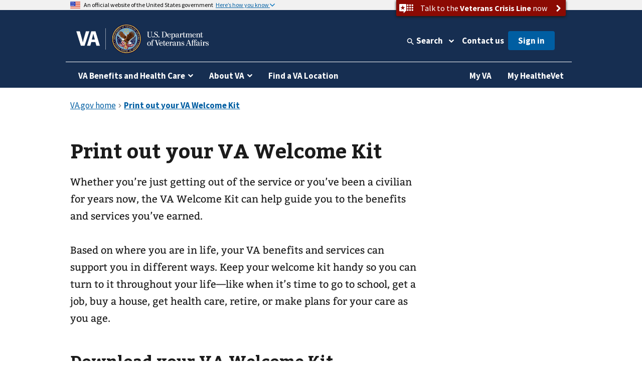

--- FILE ---
content_type: text/html
request_url: https://www.va.gov/welcome-kit/?utm_source=header&utm_medium=email&utm_campaign=VetResources
body_size: 15415
content:
<!DOCTYPE html><!--[if lt IE 7 ]> <html lang="en" class="ie6"> <![endif]--><!--[if IE 7 ]> <html lang="en" class="ie7"> <![endif]--><!--[if IE 8 ]> <html lang="en" class="ie8"> <![endif]--><!--[if IE 9 ]> <html lang="en" class="ie9"> <![endif]--><!--[if (gt IE 9)|!(IE)]><!--><html lang="en"><!--<![endif]--><!--
  layout: page.drupal.liquid
  path: welcome-kit
  entityId: 716
--><head>
  <meta charset="utf-8">
  <meta http-equiv="X-UA-Compatible" content="IE=edge">
  <meta name="HandheldFriendly" content="True">
  <meta name="MobileOptimized" content="320">
  <meta name="viewport" content="width=device-width, initial-scale=1.0">

  <!-- Preconnecting required origins: https://web.dev/uses-rel-preconnect/ -->
  <link rel="preconnect" href="https://www.googletagmanager.com">
    <link rel="preconnect" href="https://api.va.gov">

  <!-- Index only pages on production. -->

  <!-- Add metatags. -->
<!-- Canonical URL -->
  <link rel="canonical" href="https://www.va.gov/welcome-kit/">

<!-- Last updated -->
  <meta name="DC.Date" scheme="W3CDTF" content="2025-06-11">


<!-- Last updated -->

<!-- Mobile App Promo Banners config -->

<!-- End Mobile App Promo Banners config -->

<!-- og:url -->
  <meta property="og:url" content="https://www.va.gov/welcome-kit/">

<!-- og:type -->
<meta property="og:type" content="website">

<!-- article:tags -->

<!-- Custom metatags -->
                          <meta name="description" content="Whether you&#x2019;re just getting out of the service or you&#x2019;ve been a civilian for years now, the VA Welcome Kit can help guide you to the benefits and services you&#x2019;ve earned.Based on where you are in life, your VA benefits and services can support you in different ways. Keep your welcome kit handy so you can turn to it throughout your life&#x2014;like when it&#x2019;s time to go to school, get a job, buy a house, get health care, retire, or make plans for your care as you age.">
                    <link rel="image_src" href="https://www.va.gov/img/design/logo/va-og-image.png">
                        <meta property="og:description" content="Whether you&#x2019;re just getting out of the service or you&#x2019;ve been a civilian for years now, the VA Welcome Kit can help guide you to the benefits and services you&#x2019;ve earned.Based on where you are in life, your VA benefits and services can support you in different ways. Keep your welcome kit handy so you can turn to it throughout your life&#x2014;like when it&#x2019;s time to go to school, get a job, buy a house, get health care, retire, or make plans for your care as you age.">
                              <meta property="og:image" content="https://www.va.gov/img/design/logo/va-og-image.png">
                              <meta property="og:image:alt" content="U.S. Department of Veterans Affairs">
                              <meta property="og:site_name" content="Veterans Affairs">
                              <meta property="og:title" content="Print out your VA Welcome Kit | Veterans Affairs">
                              <title>Print Out Your VA Welcome Kit | Veterans Affairs</title>
                              <meta name="twitter:card" content="summary_large_image">
                              <meta name="twitter:description" content="Whether you&#x2019;re just getting out of the service or you&#x2019;ve been a civilian for years now, the VA Welcome Kit can help guide you to the benefits and services you&#x2019;ve earned.">
                              <meta name="twitter:image" content="https://www.va.gov/img/design/logo/va-og-image.png">
                              <meta name="twitter:image:alt" content="U.S. Department of Veterans Affairs">
                              <meta name="twitter:site" content="@DeptVetAffairs">
                              <meta name="twitter:title" content="Print out your VA Welcome Kit | Veterans Affairs">
        
<!-- Default metatags -->

  <!-- Add polyfills. -->
  <script nonce="2gf0KPH0mI2CMfjb6FgaMuvgbNl6qatd" nomodule data-entry-name="polyfills.js" src="https://prod-va-gov-assets.s3-us-gov-west-1.amazonaws.com/generated/polyfills.entry.js"></script>

  <!-- Add analytics helpers. -->
  <script nonce="2gf0KPH0mI2CMfjb6FgaMuvgbNl6qatd">
/**
 * An alias for window.dataLayer.push made available under the window so that it is accessible in content files.
 * @module module:record-event
 * @see https://developers.google.com/tag-manager/devguide
 * @see module:platform/monitoring/record-event
 * @param {object} data - The event data that will be sent to GA.
 */
window.dataLayer = [] || window.dataLayer;
window.recordEvent = function(data) {
  return window.dataLayer.push(data);
};
window.recordMultipleEvents = function (events){
  events.forEach(event => recordEvent(event))
}
  </script>

  <!-- Add web components. -->
    <link rel="stylesheet" data-entry-name="web-components.css" href="https://prod-va-gov-assets.s3-us-gov-west-1.amazonaws.com/generated/web-components.css">

      <script nonce="2gf0KPH0mI2CMfjb6FgaMuvgbNl6qatd" defer data-entry-name="web-components.js" src="https://prod-va-gov-assets.s3-us-gov-west-1.amazonaws.com/generated/web-components.entry.js"></script>
  
  <!-- Render GA template. -->

    


<script data-e2e="analytics-script" nonce="2gf0KPH0mI2CMfjb6FgaMuvgbNl6qatd">
        (function(w, d, s, l, i) {
  w[l] = w[l] || [];
  w[l].push({ 'gtm.start': new Date().getTime(), event: 'gtm.js' });
  var f = d.getElementsByTagName(s)[0],
    j = d.createElement(s),
    dl = l != 'dataLayer' ? '&l=' + l : '';
  j.async = true;
  j.src = 'https://www.googletagmanager.com/gtm.js?id=' + i + dl;
  f.parentNode.insertBefore(j, f);
})(window, document, 'script', 'dataLayer', 'GTM-WFJWBD');
      (function(window) {
  function withFormContent(acc, data) {
    //console.log("acc.content data",data.Content);
    acc.content = data.Content;
  }

  function withFeedbackUUID(acc, data) {
    acc.feedbackUUID = data.Feedback_UUID;
  }

  function mEvent(name, action, opts) {
    opts = opts || {};
    var custom = opts.custom;
    var label = opts.label;

    function handle(event) {
      var start = +new Date();
      var cm = window.cm || function() {};
      var mData = event.detail;
      var eData = {
        category: 'Medallia',
        action: action,
        label: label || mData.Form_Type,
        value: mData.Form_ID,
        myParams: {},
      };
      if (custom) {
        for (var i = 0; i < custom.length; i++)
          custom[i](eData.myParams, mData);
      }
      var end = +new Date();
      console.log('send', 'event', eData, end - start);
      recordEvent({
        event: eData.action,
        'survey-tool': eData.category,
        'survey-form-id': eData.value,
        'survey-status': eData.label,
        'survey-details': eData.myParams,
      });
    }
    window.addEventListener('MDigital_' + name, handle);
  }
  mEvent('ShowForm_Called', 'survey-show-form-call');
  mEvent('Form_Displayed', 'survey-start-form');
  mEvent('Form_Next_Page', 'survey-next-click');
  mEvent('Form_Back_Page', 'survey-back-click');
  mEvent('Form_Close_Submitted', 'survey-submit-close');
  mEvent('Form_Close_No_Submit', 'survey-no-submit-close');
  mEvent('Feedback_Submit', 'survey-submit', {
    custom: [withFeedbackUUID, withFormContent],
  });
  mEvent('Submit_Feedback', 'survey--submission', {
    custom: [withFeedbackUUID, withFormContent],
  });
  mEvent('Feedback_Button_Clicked', 'survey-button-click', {
    custom: [withFeedbackUUID],
  });
  mEvent('ThankYou_Displayed', 'survey--submission-successful', {
    custom: [withFeedbackUUID, withFormContent],
  });
  mEvent('Invite_Displayed', 'survey-invitation-display', {
    label: 'Invite',
  });
  mEvent('Invite_Accepted', 'survey-invitation-accept', {
    label: 'Invite',
  });
  mEvent('Invite_Declined', 'survey-invitation-decline', {
    label: 'Invite',
  });
  mEvent('Invite_Skipped', 'survey-invitation-skip', {
    label: 'Invite',
  });
})(window);
    
  recordEvent({ environment: 'vagovprod' });
  if ( self !== top ) {
    recordEvent({ event: 'iframed', embeddedIn: document.referrer });
  }
</script>


  <!-- Add Icons. -->
  <link href="https://s3-us-gov-west-1.amazonaws.com/content.www.va.gov/img/design/icons/apple-touch-icon.png" rel="apple-touch-icon-precomposed">
  <link href="https://s3-us-gov-west-1.amazonaws.com/content.www.va.gov/img/design/icons/apple-touch-icon-72x72.png" rel="apple-touch-icon-precomposed" sizes="72x72">
  <link href="https://s3-us-gov-west-1.amazonaws.com/content.www.va.gov/img/design/icons/apple-touch-icon-114x114.png" rel="apple-touch-icon-precomposed" sizes="114x114">
  <link href="https://s3-us-gov-west-1.amazonaws.com/content.www.va.gov/img/design/icons/apple-touch-icon-152x152.png" rel="apple-touch-icon-precomposed" sizes="144x144">
  <link rel="shortcut icon" href="https://s3-us-gov-west-1.amazonaws.com/content.www.va.gov/img/design/icons/favicon.ico">

  <meta name="msapplication-TileImage" content="/img/design/icons/apple-touch-icon-114x114">
  <meta name="msapplication-TileColor" content="#144073">

  <!-- Preload main fonts -->
  <link rel="preload" href="https://prod-va-gov-assets.s3-us-gov-west-1.amazonaws.com/generated/sourcesanspro-bold-webfont.woff2" as="font" type="font/woff2" crossorigin>
  <link rel="preload" href="https://prod-va-gov-assets.s3-us-gov-west-1.amazonaws.com/generated/sourcesanspro-regular-webfont.woff2" as="font" type="font/woff2" crossorigin>
  <link rel="preload" href="https://prod-va-gov-assets.s3-us-gov-west-1.amazonaws.com/generated/bitter-bold.woff2" as="font" type="font/woff2" crossorigin>

  <!-- CSS -->
  <link rel="stylesheet" data-entry-name="style.css" href="https://prod-va-gov-assets.s3-us-gov-west-1.amazonaws.com/generated/style.css">
  <link rel="stylesheet" data-entry-content="content-build.css" href="https://s3-us-gov-west-1.amazonaws.com/content.www.va.gov/assets/content-build.css">
  <link rel="stylesheet" data-entry-name="static-pages.css" href="https://prod-va-gov-assets.s3-us-gov-west-1.amazonaws.com/generated/static-pages.css">

  <!-- Old IE -->

  <!--[if lt IE 9]>
<link rel='stylesheet' href='/assets/css/ie.css'>
<![endif]-->


  <script nonce="2gf0KPH0mI2CMfjb6FgaMuvgbNl6qatd" defer data-entry-name="vendor.js" src="https://prod-va-gov-assets.s3-us-gov-west-1.amazonaws.com/generated/vendor.entry.js"></script>
  <script nonce="2gf0KPH0mI2CMfjb6FgaMuvgbNl6qatd" defer data-entry-name="static-pages.js" src="https://prod-va-gov-assets.s3-us-gov-west-1.amazonaws.com/generated/static-pages.entry.js"></script>

  <!--
  We participate in the US government’s analytics program. See the data at analytics.usa.gov.
  https://github.com/digital-analytics-program/gov-wide-code
-->
  <script async type="text/javascript" nonce="2gf0KPH0mI2CMfjb6FgaMuvgbNl6qatd" src="https://dap.digitalgov.gov/Universal-Federated-Analytics-Min.js?agency=VA" id="_fed_an_ua_tag"></script>

  <script nonce="2gf0KPH0mI2CMfjb6FgaMuvgbNl6qatd" type="text/javascript">
    function focusContent(e) {
      e.preventDefault();
      const contentElement = document.querySelector('#content h1') || document.querySelector('#content');
      contentElement.setAttribute('tabindex', '-1');
      contentElement.addEventListener('blur', function(event) {
        event.target.removeAttribute('tabindex');
      }, true);
      window.scrollTo(0, contentElement.offsetTop);
      contentElement.focus();
    }
    window.VetsGov = window.VetsGov || {};
    window.VetsGov.headerFooter = JSON.parse("{\"footerData\":[{\"column\":\"bottom_rail\",\"href\":\"https://www.va.gov/accessibility-at-va\",\"order\":1,\"target\":null,\"title\":\"508 compliance\"},{\"column\":\"bottom_rail\",\"href\":\"https://www.va.gov/resources/your-civil-rights-and-how-to-file-a-discrimination-complaint/\",\"order\":2,\"target\":null,\"title\":\"Civil Rights\"},{\"column\":\"bottom_rail\",\"href\":\"https://department.va.gov/foia/\",\"order\":3,\"target\":null,\"title\":\"Freedom of Information Act (FOIA)\"},{\"column\":\"bottom_rail\",\"href\":\"https://www.va.gov/report-harassment/\",\"order\":4,\"target\":null,\"title\":\"Harassment\"},{\"column\":\"bottom_rail\",\"href\":\"https://www.va.gov/oig/\",\"order\":5,\"target\":null,\"title\":\"Office of Inspector General\"},{\"column\":\"bottom_rail\",\"href\":\"https://www.va.gov/opa/Plain_Language.asp\",\"order\":6,\"target\":null,\"title\":\"Plain language\"},{\"column\":\"bottom_rail\",\"href\":\"https://www.va.gov/privacy-policy/\",\"order\":7,\"target\":null,\"title\":\"Privacy, policies, and legal information\"},{\"column\":\"bottom_rail\",\"href\":\"https://www.oprm.va.gov/\",\"order\":8,\"target\":null,\"title\":\"VA Privacy Service\"},{\"column\":\"bottom_rail\",\"href\":\"https://www.va.gov/ORM/NoFEAR_Select.asp\",\"order\":9,\"target\":null,\"title\":\"No FEAR Act Data\"},{\"column\":\"bottom_rail\",\"href\":\"https://www.usa.gov/\",\"order\":10,\"target\":null,\"title\":\"USA.gov\"},{\"column\":\"bottom_rail\",\"href\":\"https://www.va.gov/performance-dashboard/\",\"order\":11,\"target\":null,\"title\":\"VA performance dashboard\"},{\"column\":\"bottom_rail\",\"href\":\"https://www.va.gov/veterans-portrait-project/\",\"order\":12,\"target\":null,\"title\":\"Veterans Portrait Project\"},{\"column\":1,\"href\":\"https://www.va.gov/homeless/\",\"order\":1,\"target\":null,\"title\":\"Homeless Veterans\"},{\"column\":1,\"href\":\"https://www.va.gov/womenvet/\",\"order\":2,\"target\":null,\"title\":\"Women Veterans\"},{\"column\":1,\"href\":\"https://www.va.gov/centerforminorityveterans/\",\"order\":3,\"target\":null,\"title\":\"Minority Veterans\"},{\"column\":1,\"href\":\"https://www.ptsd.va.gov/\",\"order\":4,\"target\":null,\"title\":\"PTSD\"},{\"column\":1,\"href\":\"https://www.mentalhealth.va.gov/\",\"order\":5,\"target\":null,\"title\":\"Mental health\"},{\"column\":1,\"href\":\"https://department.va.gov/veteran-sports/\",\"order\":6,\"target\":null,\"title\":\"Adaptive sports and special events\"},{\"column\":1,\"href\":\"https://www.va.gov/osdbu/\",\"order\":7,\"target\":null,\"title\":\"Small business programs\"},{\"column\":1,\"href\":\"https://www.va.gov/outreach-and-events/events/\",\"order\":8,\"target\":null,\"title\":\"VA outreach events\"},{\"column\":1,\"href\":\"https://www.nrd.gov/\",\"order\":9,\"target\":null,\"title\":\"National Resource Directory\"},{\"column\":2,\"href\":\"https://www.va.gov/find-forms/\",\"order\":1,\"target\":null,\"title\":\"VA forms\"},{\"column\":2,\"href\":\"https://www.accesstocare.va.gov/\",\"order\":2,\"target\":null,\"title\":\"VA health care access and quality\"},{\"column\":2,\"href\":\"https://www.va.gov/get-help-from-accredited-representative\",\"order\":3,\"target\":null,\"title\":\"Get help from an accredited representative or VSO\"},{\"column\":2,\"href\":\"https://www.mobile.va.gov/appstore/\",\"order\":4,\"target\":null,\"title\":\"VA mobile apps\"},{\"column\":2,\"href\":\"https://department.va.gov/about/state-departments-of-veterans-affairs-office-locations/\",\"order\":5,\"target\":null,\"title\":\"State Veterans Affairs offices\"},{\"column\":2,\"href\":\"https://www.va.gov/opal/fo/dbwva.asp\",\"order\":6,\"target\":null,\"title\":\"Doing business with VA\"},{\"column\":2,\"href\":\"https://www.va.gov/jobs/\",\"order\":7,\"target\":null,\"title\":\"Careers at VA\"},{\"column\":2,\"href\":\"https://www.va.gov/outreach-and-events/outreach-materials\",\"order\":8,\"target\":null,\"title\":\"VA outreach materials\"},{\"column\":2,\"href\":\"https://www.va.gov/welcome-kit/\",\"order\":9,\"target\":null,\"title\":\"Your VA welcome kit\"},{\"column\":3,\"href\":\"https://news.va.gov/\",\"order\":1,\"target\":null,\"title\":\"VA news\"},{\"column\":3,\"href\":\"https://www.va.gov/opa/pressrel/\",\"order\":2,\"target\":null,\"title\":\"Press releases\"},{\"column\":3,\"href\":\"https://public.govdelivery.com/accounts/USVA/subscriber/new/\",\"order\":3,\"target\":null,\"title\":\"Email updates\"},{\"column\":3,\"href\":\"https://www.facebook.com/VeteransAffairs\",\"order\":4,\"target\":null,\"title\":\"Facebook\"},{\"column\":3,\"href\":\"https://www.instagram.com/deptvetaffairs/\",\"order\":5,\"target\":null,\"title\":\"Instagram\"},{\"column\":3,\"href\":\"https://x.com/DeptVetAffairs/\",\"order\":6,\"target\":null,\"title\":\"X\"},{\"column\":3,\"href\":\"https://www.flickr.com/photos/VeteransAffairs/\",\"order\":7,\"target\":null,\"title\":\"Flickr\"},{\"column\":3,\"href\":\"https://www.youtube.com/user/DeptVetAffairs\",\"order\":8,\"target\":null,\"title\":\"YouTube\"},{\"column\":3,\"href\":\"https://digital.va.gov/web-governance/social-media/social-media-sites/\",\"order\":9,\"target\":null,\"title\":\"All VA social media\"},{\"column\":4,\"href\":\"https://www.va.gov/resources/\",\"order\":1,\"target\":null,\"title\":\"Resources and support\"},{\"column\":4,\"href\":\"https://www.va.gov/contact-us/\",\"order\":2,\"target\":null,\"title\":\"Contact us\"},{\"column\":4,\"label\":\"Call us\",\"href\":\"tel:18006982411\",\"order\":3,\"target\":null,\"title\":\"800-698-2411\"},{\"column\":4,\"href\":\"tel:711\",\"order\":4,\"target\":null,\"title\":\"TTY: 711\"},{\"column\":4,\"label\":\"Visit a medical center or regional office\",\"href\":\"https://www.va.gov/find-locations/\",\"order\":5,\"target\":null,\"title\":\"Find a VA location\"}],\"megaMenuData\":[{\"title\":\"VA Benefits and Health Care\",\"menuSections\":[{\"title\":\"Health care\",\"links\":{\"seeAllLink\":{\"text\":\"View all in health care\",\"href\":\"https://www.va.gov/health-care\"},\"columnOne\":{\"title\":\"Get health care benefits\",\"links\":[{\"text\":\"About VA health benefits\",\"href\":\"https://www.va.gov/health-care/about-va-health-benefits\"},{\"text\":\"How to apply\",\"href\":\"https://www.va.gov/health-care/how-to-apply\"},{\"text\":\"Family and caregiver health benefits\",\"href\":\"https://www.va.gov/family-and-caregiver-benefits/health-and-disability\"},{\"text\":\"Apply now for health care\",\"href\":\"https://www.va.gov/health-care/apply/application\"}]},\"columnTwo\":{\"title\":\"Manage your health\",\"links\":[{\"text\":\"Manage health appointments\",\"href\":\"https://www.va.gov/health-care/manage-appointments\"},{\"text\":\"Refill prescriptions and manage medications\",\"href\":\"https://www.va.gov/health-care/manage-prescriptions-medications\"},{\"text\":\"Review medical records online\",\"href\":\"https://www.va.gov/health-care/review-medical-records\"},{\"text\":\"Send and receive secure messages\",\"href\":\"https://www.va.gov/health-care/send-receive-messages\"},{\"text\":\"File for travel pay reimbursement\",\"href\":\"https://www.va.gov/health-care/file-travel-pay-reimbursement\"}]},\"columnThree\":{\"img\":{\"src\":\"https://www.va.gov/img/styles/3_2_medium_thumbnail/public/hub_promos/health-care.png\",\"alt\":\"\"},\"link\":{\"text\":\"Manage your health care with My HealtheVet on VA.gov\",\"href\":\"https://www.va.gov/health-care/manage-health\"},\"description\":\"You can now manage your VA health care in the same place you manage your other VA benefits and services.\"}}},{\"title\":\"Disability\",\"links\":{\"seeAllLink\":{\"text\":\"View all in disability\",\"href\":\"https://www.va.gov/disability\"},\"columnOne\":{\"title\":\"Get disability benefits\",\"links\":[{\"text\":\"Eligibility\",\"href\":\"https://www.va.gov/disability/eligibility\"},{\"text\":\"How to file a claim\",\"href\":\"https://www.va.gov/disability/how-to-file-claim\"},{\"text\":\"Survivor and dependent compensation (DIC)\",\"href\":\"https://www.va.gov/family-and-caregiver-benefits/survivor-compensation/dependency-indemnity-compensation\"},{\"text\":\"File a claim online\",\"href\":\"https://www.va.gov/disability/file-disability-claim-form-21-526ez/\"}]},\"columnTwo\":{\"title\":\"Manage your benefits\",\"links\":[{\"text\":\"Check your claim, decision review, or appeal status\",\"href\":\"https://www.va.gov/claim-or-appeal-status\"},{\"text\":\"View your payment history\",\"href\":\"https://www.va.gov/va-payment-history\"},{\"text\":\"Upload evidence to support your claim\",\"href\":\"https://www.va.gov/disability/upload-supporting-evidence\"},{\"text\":\"File for a VA disability increase\",\"href\":\"https://www.va.gov/disability/file-disability-claim-form-21-526ez/\"},{\"text\":\"Request a decision review or appeal\",\"href\":\"https://www.va.gov/decision-reviews\"}]},\"columnThree\":{\"img\":{\"src\":\"https://www.va.gov/img/styles/3_2_medium_thumbnail/public/hub_promos/disability.png\",\"alt\":\"\"},\"link\":{\"text\":\"VA claim exam (C&P exam)\",\"href\":\"https://www.va.gov/resources/va-claim-exam\"},\"description\":\"Find out why you might need a claim exam. Learn how to schedule and prepare for your appointment.\"}}},{\"title\":\"Education and training\",\"links\":{\"seeAllLink\":{\"text\":\"View all in education\",\"href\":\"https://www.va.gov/education\"},\"columnOne\":{\"title\":\"Get education benefits\",\"links\":[{\"text\":\"About GI Bill benefits\",\"href\":\"https://www.va.gov/education/about-gi-bill-benefits\"},{\"text\":\"Eligibility\",\"href\":\"https://www.va.gov/education/eligibility\"},{\"text\":\"How to apply\",\"href\":\"https://www.va.gov/education/how-to-apply\"},{\"text\":\"Veteran Readiness and Employment (Chapter 31)\",\"href\":\"https://www.va.gov/careers-employment/vocational-rehabilitation\"},{\"text\":\"Education and career benefits for family members\",\"href\":\"https://www.va.gov/family-and-caregiver-benefits/education-and-careers\"}]},\"columnTwo\":{\"title\":\"Manage your benefits\",\"links\":[{\"text\":\"View your VA payment history\",\"href\":\"https://www.va.gov/va-payment-history\"},{\"text\":\"Check your remaining Post-9/11 GI Bill benefits\",\"href\":\"https://www.va.gov/education/check-remaining-post-9-11-gi-bill-benefits\"},{\"text\":\"Transfer your Post-9/11 GI Bill benefits\",\"href\":\"https://www.va.gov/education/transfer-post-9-11-gi-bill-benefits\"},{\"text\":\"Verify your school enrollment\",\"href\":\"https://www.va.gov/education/verify-school-enrollment\"},{\"text\":\"Change your direct deposit information\",\"href\":\"https://www.va.gov/change-direct-deposit\"}]},\"columnThree\":{\"img\":{\"src\":\"https://www.va.gov/img/styles/3_2_medium_thumbnail/public/hub_promos/education.png\",\"alt\":\"\"},\"link\":{\"text\":\"GI Bill\u00AE Comparison Tool\",\"href\":\"https://www.va.gov/education/gi-bill-comparison-tool\"},\"description\":\"Learn about education programs and compare benefits by school.\"}}},{\"title\":\"Careers and employment\",\"links\":{\"seeAllLink\":{\"text\":\"View all in careers and employment\",\"href\":\"https://www.va.gov/careers-employment\"},\"columnOne\":{\"title\":\"Get employment benefits\",\"links\":[{\"text\":\"About Veteran Readiness and Employment (VR&E)\",\"href\":\"https://www.va.gov/careers-employment/vocational-rehabilitation\"},{\"text\":\"How to apply\",\"href\":\"https://www.va.gov/careers-employment/vocational-rehabilitation/how-to-apply\"},{\"text\":\"Educational and career counseling\",\"href\":\"https://www.va.gov/careers-employment/education-and-career-counseling\"},{\"text\":\"Veteran-owned small business support\",\"href\":\"https://www.va.gov/careers-employment/veteran-owned-business-support\"},{\"text\":\"Apply for VR&E benefits\",\"href\":\"https://www.va.gov/careers-employment/vocational-rehabilitation/apply-vre-form-28-1900/\"}]},\"columnTwo\":{\"title\":\"Manage your career\",\"links\":[{\"text\":\"VA transition assistance\",\"href\":\"https://www.benefits.va.gov/tap/\"},{\"text\":\"Find a job\",\"href\":\"https://www.dol.gov/veterans/findajob/\"},{\"text\":\"Find VA careers and support\",\"href\":\"https://www.va.gov/jobs/\"},{\"text\":\"Print your civil service preference letter\",\"href\":\"https://www.va.gov/records/download-va-letters\"}]},\"columnThree\":{\"img\":{\"src\":\"https://www.va.gov/img/styles/3_2_medium_thumbnail/public/hub_promos/careers.png\",\"alt\":\"\"},\"link\":{\"text\":\"Check your VR&E eligibility and benefits\",\"href\":\"https://www.va.gov/careers-employment/your-vre-eligibility/\"},\"description\":\"Sign in and we\u2019ll tell you if you\u2019re eligible for VR&E benefits.\"}}},{\"title\":\"Pension\",\"links\":{\"seeAllLink\":{\"text\":\"View all in pension\",\"href\":\"https://www.va.gov/pension\"},\"columnOne\":{\"title\":\"Get pension benefits\",\"links\":[{\"text\":\"Veterans Pension eligibility\",\"href\":\"https://www.va.gov/pension/eligibility\"},{\"text\":\"How to apply\",\"href\":\"https://www.va.gov/pension/how-to-apply\"},{\"text\":\"Apply now for a Veterans Pension\",\"href\":\"https://www.va.gov/pension/apply-for-veteran-pension-form-21p-527ez/\"},{\"text\":\"Aid and attendance benefits and housebound allowance\",\"href\":\"https://www.va.gov/pension/aid-attendance-housebound\"},{\"text\":\"Survivors Pension\",\"href\":\"https://www.va.gov/family-and-caregiver-benefits/survivor-compensation/survivors-pension\"}]},\"columnTwo\":{\"title\":\"Manage your benefits\",\"links\":[{\"text\":\"Check your claim, decision review, or appeal status\",\"href\":\"https://www.va.gov/claim-or-appeal-status\"},{\"text\":\"View your VA payment history\",\"href\":\"https://www.va.gov/va-payment-history\"},{\"text\":\"Change your address\",\"href\":\"https://www.va.gov/change-address\"},{\"text\":\"Change your direct deposit information\",\"href\":\"https://www.va.gov/change-direct-deposit\"}]},\"columnThree\":{\"img\":{\"src\":\"https://www.va.gov/img/styles/3_2_medium_thumbnail/public/hub_promos/pension.png\",\"alt\":\"\"},\"link\":{\"text\":\"Get your pension payments electronically\",\"href\":\"https://www.godirect.gov/gpw\"},\"description\":\"Sign up for direct deposit or a pre-paid debit card.\"}}},{\"title\":\"Housing assistance\",\"links\":{\"seeAllLink\":{\"text\":\"View all in housing assistance\",\"href\":\"https://www.va.gov/housing-assistance\"},\"columnOne\":{\"title\":\"Get home loan benefits\",\"links\":[{\"text\":\"About VA home loan types\",\"href\":\"https://www.va.gov/housing-assistance/home-loans/loan-types\"},{\"text\":\"How to request a COE\",\"href\":\"https://www.va.gov/housing-assistance/home-loans/how-to-request-coe\"},{\"text\":\"Check your COE status\",\"href\":\"https://www.va.gov/housing-assistance/home-loans/check-coe-status\"},{\"text\":\"Request a COE online\",\"href\":\"https://www.va.gov/housing-assistance/home-loans/request-coe-form-26-1880\"}]},\"columnTwo\":{\"title\":\"Get Veterans housing grants\",\"links\":[{\"text\":\"About disability housing grants\",\"href\":\"https://www.va.gov/housing-assistance/disability-housing-grants\"},{\"text\":\"Check your claim, decision review, or appeal status\",\"href\":\"https://www.va.gov/claim-or-appeal-status\"},{\"text\":\"How to apply for an adapted housing grant\",\"href\":\"https://www.va.gov/housing-assistance/disability-housing-grants/how-to-apply\"}]},\"columnThree\":{\"img\":{\"src\":\"https://www.va.gov/img/styles/3_2_medium_thumbnail/public/hub_promos/housing.png\",\"alt\":\"\"},\"link\":{\"text\":\"National Call Center for Homeless Veterans\",\"href\":\"https://www.va.gov/homeless/nationalcallcenter.asp\"},\"description\":\"Find out how we can help you or a Veteran you care about connect with VA and local resources 24 hours a day, 7 days a week.\"}}},{\"title\":\"Life insurance\",\"links\":{\"seeAllLink\":{\"text\":\"View all in life insurance\",\"href\":\"https://www.va.gov/life-insurance\"},\"columnOne\":{\"title\":\"Get life insurance\",\"links\":[{\"text\":\"About life insurance options\",\"href\":\"https://www.va.gov/life-insurance/options-eligibility\"},{\"text\":\"Benefits for totally disabled or terminally ill policyholders\",\"href\":\"https://www.va.gov/life-insurance/totally-disabled-or-terminally-ill\"},{\"text\":\"Beneficiary financial counseling and online will preparation\",\"href\":\"https://www.benefits.va.gov/insurance/bfcs.asp\"}]},\"columnTwo\":{\"title\":\"Manage your life insurance\",\"links\":[{\"text\":\"Access your policy online\",\"href\":\"https://www.va.gov/life-insurance/manage-your-policy\"},{\"text\":\"Update your beneficiaries\",\"href\":\"https://www.benefits.va.gov/INSURANCE/updatebene.asp\"},{\"text\":\"File a claim for insurance benefits\",\"href\":\"https://www.benefits.va.gov/INSURANCE/file_death_claim.asp\"},{\"text\":\"Check your claim, decision review, or appeal status\",\"href\":\"https://www.va.gov/claim-or-appeal-status\"}]},\"columnThree\":{\"img\":{\"src\":\"https://www.va.gov/img/styles/3_2_medium_thumbnail/public/hub_promos/life-insurance.png\",\"alt\":\"\"},\"link\":{\"text\":\"Learn how to apply for Veterans Affairs Life Insurance (VALife)\",\"href\":\"https://www.va.gov/life-insurance/options-eligibility/valife\"},\"description\":\"VALife is a life insurance program for Veterans with service-connected disabilities.\"}}},{\"title\":\"Burials and memorials\",\"links\":{\"seeAllLink\":{\"text\":\"View all in burials and memorials\",\"href\":\"https://www.va.gov/burials-memorials\"},\"columnOne\":{\"title\":\"Get burial benefits\",\"links\":[{\"text\":\"Eligibility\",\"href\":\"https://www.va.gov/burials-memorials/eligibility\"},{\"text\":\"Pre-need burial eligibility determination\",\"href\":\"https://www.va.gov/burials-memorials/pre-need-eligibility\"},{\"text\":\"Veteran burial allowance\",\"href\":\"https://www.va.gov/burials-memorials/veterans-burial-allowance\"},{\"text\":\"Memorial items\",\"href\":\"https://www.va.gov/burials-memorials/memorial-items\"},{\"text\":\"Survivor and dependent compensation (DIC)\",\"href\":\"https://www.va.gov/family-and-caregiver-benefits/survivor-compensation/dependency-indemnity-compensation\"}]},\"columnTwo\":{\"title\":\"Plan a burial\",\"links\":[{\"text\":\"Schedule a burial for a Veteran or family member\",\"href\":\"https://www.va.gov/burials-memorials/schedule-a-burial\"},{\"text\":\"Find a cemetery\",\"href\":\"https://www.cem.va.gov/cems/listcem.asp\"},{\"text\":\"Request military records (DD214)\",\"href\":\"https://www.va.gov/records/get-military-service-records\"}]},\"columnThree\":{\"img\":{\"src\":\"https://www.va.gov/img/styles/3_2_medium_thumbnail/public/hub_promos/burials.png\",\"alt\":\"\"},\"link\":{\"text\":\"Find burial and memorial benefits information\",\"href\":\"https://www.cem.va.gov/veterans-and-families/\"},\"description\":\"Eligible Veterans have earned VA burial and memorial benefits for themselves, their spouses, and qualifying family members.  Ensure you receive the honor and remembrance you deserve.\"}}},{\"title\":\"Records\",\"links\":{\"seeAllLink\":{\"text\":\"View all in records\",\"href\":\"https://www.va.gov/records\"},\"columnOne\":{\"title\":\"Get your records\",\"links\":[{\"text\":\"Review medical records online\",\"href\":\"https://www.va.gov/health-care/review-medical-records\"},{\"text\":\"Download your VA benefits letters\",\"href\":\"https://www.va.gov/records/download-va-letters\"},{\"text\":\"How to request a VA home loan Certificate of Eligibility (COE)\",\"href\":\"https://www.va.gov/housing-assistance/home-loans/how-to-request-coe\"},{\"text\":\"Get Veteran ID cards\",\"href\":\"https://www.va.gov/records/get-veteran-id-cards\"}]},\"columnTwo\":{\"title\":\"Manage your records\",\"links\":[{\"text\":\"Request your military records (DD214)\",\"href\":\"https://www.va.gov/records/get-military-service-records\"},{\"text\":\"Change your address\",\"href\":\"https://www.va.gov/change-address\"},{\"text\":\"How to apply for a discharge upgrade\",\"href\":\"https://www.va.gov/discharge-upgrade-instructions\"},{\"text\":\"View your VA payment history\",\"href\":\"https://www.va.gov/va-payment-history\"},{\"text\":\"Search historical military records (National Archives)\",\"href\":\"https://www.archives.gov/\"}]},\"columnThree\":{\"img\":{\"src\":\"https://www.va.gov/img/styles/3_2_medium_thumbnail/public/hub_promos/records.png\",\"alt\":\"\"},\"link\":{\"text\":\"Confirm your VA benefit status\",\"href\":\"https://www.va.gov/records/download-va-letters\"},\"description\":\"Download letters like your eligibility or award letter for certain benefits.\"}}},{\"title\":\"Service members\",\"text\":\"Service members\",\"href\":\"https://www.va.gov/service-member-benefits\"},{\"title\":\"Family and caregivers\",\"text\":\"Family and caregivers\",\"href\":\"https://www.va.gov/family-member-benefits\"}]},{\"title\":\"About VA\",\"menuSections\":{\"mainColumn\":{\"title\":\"VA organizations\",\"links\":[{\"text\":\"Veterans Health Administration\",\"href\":\"https://www.va.gov/health\"},{\"text\":\"Veterans Benefits Administration\",\"href\":\"https://www.benefits.va.gov/benefits/\"},{\"text\":\"National Cemetery Administration\",\"href\":\"https://www.cem.va.gov/\"},{\"text\":\"VA Leadership\",\"href\":\"https://department.va.gov/biographies/?_bio_position=assistant-secretary%2Cchairman%2Cdeputy-secretary%2Cgeneral-counsel%2Cinspector-general%2Cprincipal-executive-director%2Csecretary%2Cunder-secretary%2Cva-chief-of-staff/%3Fredirect%3D1%2Cva-chief-of-staff\"},{\"text\":\"Public Affairs\",\"href\":\"https://department.va.gov/administrations-and-offices/public-and-intergovernmental-affairs/\"},{\"text\":\"Congressional Affairs\",\"href\":\"https://www.va.gov/oca/index.asp\"},{\"text\":\"All VA offices and organizations\",\"href\":\"https://department.va.gov/about/\"}]},\"columnOne\":{\"title\":\"Innovation at VA\",\"links\":[{\"text\":\"Health research\",\"href\":\"https://www.research.va.gov/\"},{\"text\":\"Public health\",\"href\":\"https://www.publichealth.va.gov/\"},{\"text\":\"VA open data\",\"href\":\"https://www.va.gov/data/\"},{\"text\":\"Veterans analysis and statistics\",\"href\":\"https://www.va.gov/VETDATA/index.asp\"},{\"text\":\"Appeals modernization\",\"href\":\"https://www.benefits.va.gov/benefits/appeals.asp\"},{\"text\":\"VA Innovation Center\",\"href\":\"https://www.innovation.va.gov/\"},{\"text\":\"Recovery Act\",\"href\":\"https://www.va.gov/recovery/\"}]},\"columnTwo\":{\"title\":\"Learn about VA\",\"links\":[{\"text\":\"About VA\",\"href\":\"https://department.va.gov/about/\"},{\"text\":\"History of VA\",\"href\":\"https://department.va.gov/history/\"},{\"text\":\"VA plans, budget, finances, and performance\",\"href\":\"https://department.va.gov/about/va-plans-budget-finances-and-performance/\"},{\"text\":\"National cemetery history program\",\"href\":\"https://www.cem.va.gov/cem/history/index.asp\"},{\"text\":\"Veterans legacy program\",\"href\":\"https://www.cem.va.gov/cem/legacy/index.asp\"},{\"text\":\"Volunteer or donate\",\"href\":\"https://www.volunteer.va.gov/index.asp\"}]},\"columnThree\":{\"img\":{\"src\":\"https://www.va.gov/img/styles/3_2_medium_thumbnail/public/2023-11/disability%20icon.png\",\"alt\":\"Paper icon\"},\"link\":{\"text\":\"Agency Financial Report\",\"href\":\"https://department.va.gov/administrations-and-offices/management/finance/agency-financial-report/\"},\"description\":\"View the FY 2024 report that includes VA accomplishments with taxpayer dollars and the challenges that remain.\"}}},{\"title\":\"Find a VA Location\",\"href\":\"https://www.va.gov/find-locations/\"}]}");
  </script>


  
<script defer type="text/javascript" nonce="2gf0KPH0mI2CMfjb6FgaMuvgbNl6qatd" src="https://resource.digital.voice.va.gov/wdcvoice/2/onsite/embed.js" async></script>





</head>

<body class=" merger">
  <div id="announcement-root"></div>
  <!-- Draft status -->

        <noscript><iframe src="https://www.googletagmanager.com/ns.html?id=GTM-WFJWBD" height="0" width="0" class="csp-inline-patch-footer"></iframe></noscript>

  <a class="show-on-focus" href="#content" id="5ef19b7ce25c06c11879db1af927fc7c">Skip to Content</a>


  <!-- Header Default-->
  <header class="header" role="banner" id="header-default">
    <!-- Mobile Layout -->
    <div data-widget-type="header" data-show="true" data-show-nav-login="true" data-show-mega-menu="true" id="header-v2"></div>

    <!-- Tablet/Desktop Layout -->
      <div id="legacy-header" class="vads-u-display--none">
  <div class="va-notice--banner">
    <div class="va-notice--banner-inner">
<div class="usa-banner">
  <div class="usa-accordion">
    <div class="usa-banner-header">
      <div class="usa-grid usa-banner-inner">
      <img src="https://s3-us-gov-west-1.amazonaws.com/content.www.va.gov/img/tiny-usa-flag.png" alt="U.S. flag" height="20" width="20">
      <p>An official website of the United States government</p>
      <button id="usa-banner-toggle" class="usa-accordion-button usa-banner-button" aria-expanded="false" aria-controls="gov-banner">
        <span class="usa-banner-button-text">Here&#x2019;s how you know</span>
      </button>
      </div>
    </div>
    <div class="usa-banner-content usa-grid usa-accordion-content" id="gov-banner" aria-hidden="true">
      <div class="usa-banner-guidance-gov usa-width-one-half">
        <img class="usa-banner-icon usa-media_block-img" src="https://s3-us-gov-west-1.amazonaws.com/content.www.va.gov/img/icon-dot-gov.svg" alt="Dot gov">
        <div class="usa-media_block-body">
          <p>
            <strong>The .gov means it&#x2019;s official.</strong>
            <br>
            Federal government websites often end in .gov or .mil. Before sharing sensitive information, make sure you&apos;re on a federal government site.
          </p>
        </div>
      </div>
      <div class="usa-banner-guidance-ssl usa-width-one-half">
        <img class="usa-banner-icon usa-media_block-img" src="https://s3-us-gov-west-1.amazonaws.com/content.www.va.gov/img/icon-https.svg" alt="SSL">
        <div class="usa-media_block-body">
          <p>
            <strong>The site is secure.</strong>
            <br> The <strong>https://</strong> ensures that you&apos;re connecting to the official website and that any information you provide is encrypted and sent securely.
          </p>
        </div>
      </div>
    </div>
  </div>
</div>
    </div>
    <div class="va-crisis-line-container vads-u-background-color--secondary-darkest">
      <button class="va-crisis-line va-overlay-trigger vads-u-background-color--secondary-darkest" data-show="#modal-crisisline" id="1afddda4477ff1128b2e8680d131a37a">
        <div class="va-crisis-line-inner">
          <span class="va-crisis-line-icon" aria-hidden="true"></span>
          <span class="va-crisis-line-text" id="36f375d4cc5b8173f204ac60dff21d1a">Talk to the <strong>Veterans Crisis Line</strong> now</span>
          <img alt aria-hidden="true" class="va-crisis-line-arrow" src="https://s3-us-gov-west-1.amazonaws.com/content.www.va.gov/img/arrow-right-white.svg">
        </div>
      </button>
    </div>
  </div>
  <!-- /header alert box -->

  <div class="row va-flex usa-grid usa-grid-full" id="va-header-logo-menu">
    <div class="va-header-logo-wrapper">
      <a href="/" class="va-header-logo">
        <img src="https://s3-us-gov-west-1.amazonaws.com/content.www.va.gov/img/header-logo.png" alt="VA logo and Seal, U.S. Department of Veterans Affairs" height="59" width="264">
      </a>
    </div>
      <div id="va-nav-controls"></div>
        <div class="medium-screen:vads-u-display--none usa-grid usa-grid-full">
          <div class="menu-rule usa-one-whole"></div>
          <div class="mega-menu" id="mega-menu-mobile"></div>
        </div>
      <div id="login-root" class="vet-toolbar"></div>
  </div>
    <div class="usa-grid usa-grid-full">
      <div class="menu-rule usa-one-whole"></div>
      <div class="mega-menu" id="mega-menu"></div>
    </div>
</div>
    
    <!-- Banners -->
<!-- Derive visible banners. -->

<!-- Banners -->

<!-- Maintenance banner -->
<div data-widget-type="maintenance-banner"></div>

<!-- Derive visible promo banners. -->

<!-- Promo Banners -->
  </header>

  <!-- Situation Updates banner -->
  <div data-widget-type="situation-updates-banner"></div>


  <script nonce="2gf0KPH0mI2CMfjb6FgaMuvgbNl6qatd" type="text/javascript">
(function() {
  var isIe = /(trident|msie)/i.test(navigator.userAgent);

  if (isIe && document.getElementById && window.addEventListener) {
    window.addEventListener('hashchange', function skipLinkFocus() {
      var id = location.hash.substring(1);
      var element;

      if (!/^[A-z0-9_-]+$/.test(id)) {
        return;
      }

      element = document.getElementById(id);

      if (element) {
        if (!/^(?:a|select|input|button|textarea)$/i.test(element.tagName)) {
          element.tabIndex = -1;
        }

        element.focus();
      }
    });
  }
})();
  </script>
  

<script type="text/javascript" defer nonce="2gf0KPH0mI2CMfjb6FgaMuvgbNl6qatd">
  window.onload = function() {
    const contentElement = document.querySelector('.smartbanner');
      if(contentElement){
        contentElement.style.top = '-84px'
      }
  };
</script>
<div class="vads-u-padding-x--1p5" data-template="includes/breadcrumbs">




  <va-breadcrumbs class="row" wrapping>

  <script nonce="2gf0KPH0mI2CMfjb6FgaMuvgbNl6qatd">
    const bcComponent = document.querySelector('va-breadcrumbs');

    if (bcComponent) {
      bcComponent.setAttribute('breadcrumb-list', "[{\"href\":\"/\",\"isRouterLink\":false,\"label\":\"Home\",\"lang\":\"en-US\"},{\"href\":\"/welcome-kit\",\"isRouterLink\":false,\"label\":\"Print out your VA Welcome Kit\",\"lang\":\"en-US\"}]");
    }
  </script>
</va-breadcrumbs></div>

<div itemscope itemprop="mainEntity" itemtype="https://schema.org/FAQPage">

  <div id="content" class="interior">
    <main class="va-l-detail-page" lang="en">
      <div class="usa-grid usa-grid-full">

<nav data-template="navigation/sidebar_nav" aria-label="Secondary" id="va-detailpage-sidebar" data-drupal-sidebar="true" class="va-drupal-sidebarnav usa-width-one-fourth va-sidebarnav">
<div aria-modal="true" role="dialog" aria-labelledby="sidebar_header">
        <button class="va-sidenav-btn-close va-sidebarnav-close" type="button" aria-label="Close this menu">
            <va-icon icon="close" size="3" class="vads-u-color--gray-dark"></va-icon>
        </button>
        <script nonce="2gf0KPH0mI2CMfjb6FgaMuvgbNl6qatd">
            document.addEventListener('keydown', function(event) {
                if (event.key === 'Escape') {
                    const sidebar = document.getElementById('va-detailpage-sidebar');
                    const closeButton = sidebar.querySelector('.va-sidenav-btn-close');

                if (sidebar && closeButton) {
                    closeButton.click();
                }
                }
            });
        </script>


    </div>
</nav>

      <div class="usa-width-three-fourths">


        <article class="usa-content vads-u-padding-bottom--0">
          <div data-widget-type="i18-select"></div>
          <h1>Print out your VA Welcome Kit</h1>
          <div class="va-introtext">
            <p>Whether you&#x2019;re just getting out of the service or you&#x2019;ve been a civilian for years now, the VA Welcome Kit can help guide you to the benefits and services you&#x2019;ve earned.<br><br>Based on where you are in life, your VA benefits and services can support you in different ways. Keep your welcome kit handy so you can turn to it throughout your life&#x2014;like when it&#x2019;s time to go to school, get a job, buy a house, get health care, retire, or make plans for your care as you age.</p>

          </div>
                      

          
                                                      

<div data-template="paragraphs/wysiwyg" data-entity-id="14290">
  <div itemprop="text">
      <h2 id="download-your-va-welcome-kit">Download your VA Welcome Kit</h2><p>Feel free to share this guide with friends or family members who need help with their benefits too. You can print out copies for yourself and others.</p>
  </div>
</div>
                                                                            

<div data-template="paragraphs/downloadable_file" data-entity-id="178428" class="vads-u-margin-y--1p5">

                        <va-link download="vawelcomekit-consolidated-bw.pdf" href="/files/2025-06/vawelcomekit-consolidated-bw.pdf" text="Your consolidated VA Welcome Kit in black and white (PDF)"></va-link>

</div>

                                                                            

<div data-template="paragraphs/downloadable_file" data-entity-id="178429" class="vads-u-margin-y--1p5">

                        <va-link download="vawelcomekit-consolidated-color.pdf" href="/files/2025-06/vawelcomekit-consolidated-color.pdf" text="Your consolidated VA Welcome Kit in color (PDF)"></va-link>

</div>

                                                                            

<div data-template="paragraphs/downloadable_file" data-entity-id="14291" class="vads-u-margin-y--1p5">

                        <va-link download="vawelcomekit-v2-bw-jun2025.pdf" href="/files/2025-06/vawelcomekit-v2-bw-jun2025.pdf" text="Your VA Welcome Kit in black and white (PDF)"></va-link>

</div>

                                                                            

<div data-template="paragraphs/downloadable_file" data-entity-id="14292" class="vads-u-margin-y--1p5">

                        <va-link download="vawelcomekit-v2-jun2025.pdf" href="/files/2025-06/vawelcomekit-v2-jun2025.pdf" text="Your VA Welcome Kit in color (PDF)"></va-link>

</div>

                                                                            

<div data-template="paragraphs/wysiwyg" data-entity-id="14281">
  <div itemprop="text">
      <h2 id="download-our-guides-to-va-bene">Download our guides to VA benefits and services</h2><h3 id="for-veterans">For Veterans</h3>
  </div>
</div>
                                                                            

<div data-template="paragraphs/downloadable_file" data-entity-id="14271" class="vads-u-margin-y--1p5">

                        <va-link download="apply-for-va-healthcare.pdf" href="/files/2023-01/apply-for-va-healthcare.pdf" text="Apply for VA health care (PDF)"></va-link>

</div>

                                                                            

<div data-template="paragraphs/downloadable_file" data-entity-id="14272" class="vads-u-margin-y--1p5">

                        <va-link download="vawelcomekit-qsg-mental-health.pdf" href="/files/2025-06/vawelcomekit-qsg-mental-health.pdf" text="Get started with mental health services (PDF)"></va-link>

</div>

                                                                            

<div data-template="paragraphs/downloadable_file" data-entity-id="14293" class="vads-u-margin-y--1p5">

                        <va-link download="vawelcomekit-qsg-women-veterans-health.pdf" href="/files/2025-06/vawelcomekit-qsg-women-veterans-health.pdf" text="Get started with health services for women Veterans (PDF)"></va-link>

</div>

                                                                            

<div data-template="paragraphs/downloadable_file" data-entity-id="14273" class="vads-u-margin-y--1p5">

                        <va-link download="community-care-qsg.pdf" href="/files/2023-01/community-care-qsg.pdf" text="Understanding community care (PDF)"></va-link>

</div>

                                                                            

<div data-template="paragraphs/downloadable_file" data-entity-id="14274" class="vads-u-margin-y--1p5">

                        <va-link download="vawelcomekit-qsg-accessing-urgent-care.pdf" href="/files/2025-06/vawelcomekit-qsg-accessing-urgent-care.pdf" text="Accessing urgent care (PDF)"></va-link>

</div>

                                                                            

<div data-template="paragraphs/downloadable_file" data-entity-id="14275" class="vads-u-margin-y--1p5">

                        <va-link download="vawelcomekit-qsg-apply-disability-rating.pdf" href="/files/2025-06/vawelcomekit-qsg-apply-disability-rating.pdf" text="Apply for a disability rating (PDF)"></va-link>

</div>

                                                                            

<div data-template="paragraphs/downloadable_file" data-entity-id="121349" class="vads-u-margin-y--1p5">

                        <va-link download="pension-benefits-qsg.pdf" href="/files/2023-01/pension-benefits-qsg.pdf" text="Get started with VA pension and fiduciary benefits (PDF)"></va-link>

</div>

                                                                            

<div data-template="paragraphs/downloadable_file" data-entity-id="14276" class="vads-u-margin-y--1p5">

                        <va-link download="vawelcomekit-qsg-education-benefits.pdf" href="/files/2025-06/vawelcomekit-qsg-education-benefits.pdf" text="Apply for education benefits (PDF)"></va-link>

</div>

                                                                            

<div data-template="paragraphs/downloadable_file" data-entity-id="14277" class="vads-u-margin-y--1p5">

                        <va-link download="vawelcomekit-qsg-burial-benefits.pdf" href="/files/2025-06/vawelcomekit-qsg-burial-benefits.pdf" text="Apply for burial in a VA national cemetery and for memorial products (PDF)"></va-link>

</div>

                                                                            

<div data-template="paragraphs/downloadable_file" data-entity-id="14278" class="vads-u-margin-y--1p5">

                        <va-link download="ama-qsg.pdf" href="/files/2023-01/ama-qsg.pdf" text="Understanding the modernized decision review process (PDF)"></va-link>

</div>

                                                                            

<div data-template="paragraphs/downloadable_file" data-entity-id="14294" class="vads-u-margin-y--1p5">

                        <va-link download="vawelcomekit-qsg-aging-veterans.pdf" href="/files/2025-06/vawelcomekit-qsg-aging-veterans.pdf" text="Get started with services for aging Veterans (PDF)"></va-link>

</div>

                                                                            

<div data-template="paragraphs/downloadable_file" data-entity-id="14287" class="vads-u-margin-y--1p5">

                        <va-link download="state-benefits-quick-start-guide.pdf" href="/files/2020-11/state-benefits-quick-start-guide.pdf" text="Get started with Veteran state benefits and services (PDF)"></va-link>

</div>

                                                                            

<div data-template="paragraphs/downloadable_file" data-entity-id="14304" class="vads-u-margin-y--1p5">

                        <va-link download="vawelcomekit-qsg-vet-center-services.pdf" href="/files/2025-06/vawelcomekit-qsg-vet-center-services.pdf" text="Get started with Vet Center services (PDF)"></va-link>

</div>

                                                                            

<div data-template="paragraphs/downloadable_file" data-entity-id="45229" class="vads-u-margin-y--1p5">

                        <va-link download="vawelcomekit-qsg-foodnutrition.pdf" href="/files/2025-06/vawelcomekit-qsg-foodnutrition.pdf" text="Get started with food and nutrition services (PDF)"></va-link>

</div>

                                                                            

<div data-template="paragraphs/downloadable_file" data-entity-id="58031" class="vads-u-margin-y--1p5">

                        <va-link download="vawelcomekit-qsg-whole-health.pdf" href="/files/2025-06/vawelcomekit-qsg-whole-health.pdf" text="Get started with Whole Health services (PDF)"></va-link>

</div>

                                                                            

<div data-template="paragraphs/downloadable_file" data-entity-id="83650" class="vads-u-margin-y--1p5">

                        <va-link download="vawelcomekit-qsg-veteran-owned-small-business.pdf" href="/files/2025-06/vawelcomekit-qsg-veteran-owned-small-business.pdf" text="Get started with Veteran-Owned Small Business support (PDF)"></va-link>

</div>

                                                                            

<div data-template="paragraphs/downloadable_file" data-entity-id="141362" class="vads-u-margin-y--1p5">

                        <va-link download="financial-wellness-qsg-sep2023.pdf" href="/files/2023-11/financial-wellness-qsg-sep2023.pdf" text="Get started with financial well-being (PDF)"></va-link>

</div>

                                                                            

<div data-template="paragraphs/downloadable_file" data-entity-id="146275" class="vads-u-margin-y--1p5">

                        <va-link download="vawk-qsg-life-insurance-2024-508c.pdf" href="/files/2024-02/vawk-qsg-life-insurance-2024-508c.pdf" text="Understanding your VA life insurance program (PDF)"></va-link>

</div>

                                                                            

<div data-template="paragraphs/wysiwyg" data-entity-id="14282">
  <div itemprop="text">
      <h3 id="for-family-members">For family members</h3>
  </div>
</div>
                                                                            

<div data-template="paragraphs/downloadable_file" data-entity-id="14279" class="vads-u-margin-y--1p5">

                        <va-link download="vawelcomekit-qsg-caregiver-support-program.pdf" href="/files/2025-06/vawelcomekit-qsg-caregiver-support-program.pdf" text="Get started with caregiver benefits (PDF)"></va-link>

</div>

                                                                            

<div data-template="paragraphs/downloadable_file" data-entity-id="14280" class="vads-u-margin-y--1p5">

                        <va-link download="survivor-benefits-qsg_0.pdf" href="/files/2025-04/survivor-benefits-qsg_0.pdf" text="Apply for survivor benefits (PDF)"></va-link>

</div>

                                                                            
    <section data-template="paragraphs/list_of_link_teasers" data-entity-id="4418" class="field_content_block">
    <h2 id="explore-vagov-to-learn-about-y" class="va-nav-linkslist-heading" tabindex="-1">
      Explore VA.gov to learn about your benefits
    </h2>
  <ul class="va-nav-linkslist-list">
          
                        

<li data-template="paragraphs/linkTeaser" data-entity-id="4419" data-links-list-header="Disability" data-links-list-section-header="Explore VA.gov to learn about your benefits">

            <h3 class="va-nav-linkslist-title vads-u-font-size--h4" id>
            <va-link href="/disability" text="Disability">
        </va-link></h3>
      <p class="va-nav-linkslist-description">File a claim for disability compensation for conditions related to your military service, and manage your benefits over time.</p>
</li>
          
                        

<li data-template="paragraphs/linkTeaser" data-entity-id="4420" data-links-list-header="Health care" data-links-list-section-header="Explore VA.gov to learn about your benefits">

            <h3 class="va-nav-linkslist-title vads-u-font-size--h4" id="-1">
            <va-link href="/health-care" text="Health care">
        </va-link></h3>
      <p class="va-nav-linkslist-description">Apply for VA health care, find out how to access services, and manage your health and benefits online.</p>
</li>
          
                        

<li data-template="paragraphs/linkTeaser" data-entity-id="4421" data-links-list-header="Education and training" data-links-list-section-header="Explore VA.gov to learn about your benefits">

            <h3 class="va-nav-linkslist-title vads-u-font-size--h4" id="-2">
            <va-link href="/education" text="Education and training">
        </va-link></h3>
      <p class="va-nav-linkslist-description">Apply for and manage your GI Bill and other education benefits to help pay for college and training programs.</p>
</li>
          
                        

<li data-template="paragraphs/linkTeaser" data-entity-id="4422" data-links-list-header="Housing assistance" data-links-list-section-header="Explore VA.gov to learn about your benefits">

            <h3 class="va-nav-linkslist-title vads-u-font-size--h4" id="-3">
            <va-link href="/housing-assistance" text="Housing assistance">
        </va-link></h3>
      <p class="va-nav-linkslist-description">Find out if you&#x2019;re eligible for VA home loan programs to help you buy, build, repair, or keep a home. If you have a service-connected disability, check if you qualify for a housing grant to help you live more independently.</p>
</li>
          
                        

<li data-template="paragraphs/linkTeaser" data-entity-id="4423" data-links-list-header="Careers and employment" data-links-list-section-header="Explore VA.gov to learn about your benefits">

            <h3 class="va-nav-linkslist-title vads-u-font-size--h4" id="-4">
            <va-link href="/careers-employment" text="Careers and employment">
        </va-link></h3>
      <p class="va-nav-linkslist-description">Apply for vocational rehabilitation services, get support for your Veteran-owned small business, and access other career resources.</p>
</li>
          
                        

<li data-template="paragraphs/linkTeaser" data-entity-id="4424" data-links-list-header="Life insurance" data-links-list-section-header="Explore VA.gov to learn about your benefits">

            <h3 class="va-nav-linkslist-title vads-u-font-size--h4" id="-5">
            <va-link href="/life-insurance" text="Life insurance">
        </va-link></h3>
      <p class="va-nav-linkslist-description">Explore VA life insurance options for Veterans, service members, and families. Manage your policy online, file claims for benefits, and access helpful resources.</p>
</li>
          
                        

<li data-template="paragraphs/linkTeaser" data-entity-id="4425" data-links-list-header="Pension" data-links-list-section-header="Explore VA.gov to learn about your benefits">

            <h3 class="va-nav-linkslist-title vads-u-font-size--h4" id="-6">
            <va-link href="/pension" text="Pension">
        </va-link></h3>
      <p class="va-nav-linkslist-description">Apply for monthly payments for wartime Veterans and survivors with limited or no income who meet certain age and disability requirements.</p>
</li>
          
                        

<li data-template="paragraphs/linkTeaser" data-entity-id="4426" data-links-list-header="Burials and memorials" data-links-list-section-header="Explore VA.gov to learn about your benefits">

            <h3 class="va-nav-linkslist-title vads-u-font-size--h4" id="-7">
            <va-link href="/burials-memorials" text="Burials and memorials">
        </va-link></h3>
      <p class="va-nav-linkslist-description">Get help planning a burial in a VA national cemetery, order a headstone or other memorial item to honor a Veteran&#x2019;s service, and apply for survivor and dependent benefits.</p>
</li>
          
                        

<li data-template="paragraphs/linkTeaser" data-entity-id="4427" data-links-list-header="Records" data-links-list-section-header="Explore VA.gov to learn about your benefits">

            <h3 class="va-nav-linkslist-title vads-u-font-size--h4" id="-8">
            <va-link href="/records" text="Records">
        </va-link></h3>
      <p class="va-nav-linkslist-description">Apply for a printed Veteran ID card, get your VA benefit letters and medical records, and learn how to apply for a discharge upgrade.</p>
</li>
          
                        

<li data-template="paragraphs/linkTeaser" data-entity-id="4461" data-links-list-header="Benefits for spouses, dependents, survivors, and family caregivers" data-links-list-section-header="Explore VA.gov to learn about your benefits">

            <h3 class="va-nav-linkslist-title vads-u-font-size--h4" id="-9">
            <va-link href="/family-member-benefits" text="Benefits for spouses, dependents, survivors, and family caregivers">
        </va-link></h3>
      <p class="va-nav-linkslist-description">Learn about benefits for spouses and dependents of a Veteran or service member, including added support if you&#x2019;re caring for a Veteran with a service-connected disability.</p>
</li>
      </ul>
</section>
                                                      <va-back-to-top></va-back-to-top>
        <!-- Last updated & feedback button-->




<div class="last-updated usa-content vads-u-padding-x--1 desktop-lg:vads-u-padding-x--0">
  <div class="mobile-lg:vads-u-display--flex above-footer-elements-container">
    <div class="vads-u-flex--auto">
      <span class="vads-u-text-align--justify">
  <p>Last updated: <time datetime="2025-06-11">June 11, 2025</time></p>            
      </span> 
    </div>
    <div class="vads-u-flex--1 vads-u-text-align--right">
      <span class="vads-u-text-align--right">
          <va-button type="button" id="mdFormButton" text="Feedback" class="vads-u-padding--0 vads-u-margin-right--0 vads-u-background-color--white" secondary>
              </va-button></span> 
    </div>
  </div>
</div>
                  </article>
      </div>
    </div></main>
  </div>
</div>

  <!-- src url from https://docs.datadoghq.com/real_user_monitoring/browser/setup/#cdn-sync -->
<!--
  *********
  Disabling until we figure out how to ensure that only desired pages are
  monitored
  *********
<script
  nonce="2gf0KPH0mI2CMfjb6FgaMuvgbNl6qatd"
  type="text/javascript"
  defer
  src="https://www.datadoghq-browser-agent.com/datadog-rum-v5.js"
></script>
<script nonce="2gf0KPH0mI2CMfjb6FgaMuvgbNl6qatd" type="text/javascript">
window.addEventListener('load', () => {
  // All of the page urls we want to monitor include www.va.gov (production only)
  if (window.DD_RUM && window.location?.hostname === 'www.va.gov') {
    /**
     * Unauthenticated Static pages may be crawled by bots, so we won't initialize
     * RUM sessions. The following code is from DataDog:
     * https://docs.datadoghq.com/real_user_monitoring/guide/identify-bots-in-the-ui
     */
    // regex patterns to identify known bot instances (5/2024):
    const botPattern = '(googlebot\/|bot|Googlebot-Mobile|Googlebot-Image|Google favicon|Mediapartners-Google|bingbot|slurp|java|wget|curl|Commons-HttpClient|Python-urllib|libwww|httpunit|nutch|phpcrawl|msnbot|jyxobot|FAST-WebCrawler|FAST Enterprise Crawler|biglotron|teoma|convera|seekbot|gigablast|exabot|ngbot|ia_archiver|GingerCrawler|webmon |httrack|webcrawler|grub.org|UsineNouvelleCrawler|antibot|netresearchserver|speedy|fluffy|bibnum.bnf|findlink|msrbot|panscient|yacybot|AISearchBot|IOI|ips-agent|tagoobot|MJ12bot|dotbot|woriobot|yanga|buzzbot|mlbot|yandexbot|purebot|Linguee Bot|Voyager|CyberPatrol|voilabot|baiduspider|citeseerxbot|spbot|twengabot|postrank|turnitinbot|scribdbot|page2rss|sitebot|linkdex|Adidxbot|blekkobot|ezooms|dotbot|Mail.RU_Bot|discobot|heritrix|findthatfile|europarchive.org|NerdByNature.Bot|sistrix crawler|ahrefsbot|Aboundex|domaincrawler|wbsearchbot|summify|ccbot|edisterbot|seznambot|ec2linkfinder|gslfbot|aihitbot|intelium_bot|facebookexternalhit|yeti|RetrevoPageAnalyzer|lb-spider|sogou|lssbot|careerbot|wotbox|wocbot|ichiro|DuckDuckBot|lssrocketcrawler|drupact|webcompanycrawler|acoonbot|openindexspider|gnam gnam spider|web-archive-net.com.bot|backlinkcrawler|coccoc|integromedb|content crawler spider|toplistbot|seokicks-robot|it2media-domain-crawler|ip-web-crawler.com|siteexplorer.info|elisabot|proximic|changedetection|blexbot|arabot|WeSEE:Search|niki-bot|CrystalSemanticsBot|rogerbot|360Spider|psbot|InterfaxScanBot|Lipperhey SEO Service|CC Metadata Scaper|g00g1e.net|GrapeshotCrawler|urlappendbot|brainobot|fr-crawler|binlar|SimpleCrawler|Livelapbot|Twitterbot|cXensebot|smtbot|bnf.fr_bot|A6-Indexer|ADmantX|Facebot|Twitterbot|OrangeBot|memorybot|AdvBot|MegaIndex|SemanticScholarBot|ltx71|nerdybot|xovibot|BUbiNG|Qwantify|archive.org_bot|Applebot|TweetmemeBot|crawler4j|findxbot|SemrushBot|yoozBot|lipperhey|y!j-asr|Domain Re-Animator Bot|AddThis)';
    const regex = new RegExp(botPattern, 'i');

    // Don't initialize RUM if a bot is crawling the page
    const isBot = regex.test(navigator.userAgent);

    /**
     * Initialize DataDog Real User Monitoring (RUM) sessions
     * https://docs.datadoghq.com/real_user_monitoring/browser/#cdn-sync
     */
    if (
      !isBot &&
      // is DataDog is already initialized?
      !window.DD_RUM?.getInitConfiguration()
    ) {
      window.DD_RUM.init({
        site: 'ddog-gov.com',
        env: 'production',
        version: '1.0.0',
        service: 'benefits-decision-review-static-pages',
        clientToken: 'pub17c22ff5e9e7e51f7ac28b828741e21a',
        applicationId: '133801ec-0b13-4a6f-9689-bd937a1ddf27',

        sessionSampleRate: 1, //         sessionReplaySampleRate: 1,

        trackInteractions: true,
        trackUserInteractions: true,
        trackResources: true,
        trackLongTasks: true,

        // https://docs.datadoghq.com/real_user_monitoring/session_replay/browser/privacy_options/
        defaultPrivacyLevel: 'mask-user-input',
      });
      window.DD_RUM.startSessionReplayRecording();
    }
  }
});
</script>
-->
<footer class="footer">
  <div id="footerNav" data-minimal-footer="false"></div>
</footer>
<div id="logout-modal-root"></div>
<div id="login-modal-root"></div>
<!--
VA's mission: To fulfill President Lincoln's promise to care for those who have served in our nation's military and for their families, caregivers, and survivors.
-->
<script nonce="2gf0KPH0mI2CMfjb6FgaMuvgbNl6qatd" type="text/javascript">
(function() {
  var module = {};
function mountWidgets(widgets, slowLoadingThreshold) {
  [].slice.call(widgets).forEach(function(widget) {
    var timeout = widget.getAttribute('data-widget-timeout');
    if (timeout) {
      timeout = parseInt(timeout, 10);
    }
    timeout = (timeout || 0) * 1000;

    if (timeout > slowLoadingThreshold) {
      setTimeout(function() {
        var replacedWithWidget = !widget.querySelector(
          '.static-widget-content'
        );
        var slowMessage = widget.querySelector(
          '.loading-indicator-message--slow'
        );
        var regularMessage = widget.querySelector(
          '.loading-indicator-message--normal'
        );

        if (!replacedWithWidget && regularMessage) {
          regularMessage.setAttribute('aria-hidden', 'true');
          regularMessage.classList.add('vads-u-display--none');
        }

        if (!replacedWithWidget && slowMessage) {
          slowMessage.setAttribute('aria-hidden', 'false');
          slowMessage.classList.remove('vads-u-display--none');
        }
      }, slowLoadingThreshold);
    }

    if (timeout > 0) {
      setTimeout(function() {
        var replacedWithWidget = !widget.querySelector(
          '.static-widget-content'
        );
        var errorMessage = widget.querySelector('.sip-application-error');
        var loadingMessage = widget.querySelector(
          '.loading-indicator-container'
        );

        if (!replacedWithWidget && loadingMessage) {
          loadingMessage.parentNode.removeChild(loadingMessage);
        }

        if (!replacedWithWidget && errorMessage) {
          errorMessage.setAttribute('aria-hidden', 'false');
          errorMessage.classList.remove('vads-u-display--none');
        }
      }, timeout);
    }
  });
}

if (module) {
  module.exports = mountWidgets;
}
  mountWidgets(document.querySelectorAll('[data-widget-type]'), 6000);
})();
</script>





     <script nonce="2gf0KPH0mI2CMfjb6FgaMuvgbNl6qatd">
      (function() {
        document.getElementById('5ef19b7ce25c06c11879db1af927fc7c').addEventListener('click', function(event) { focusContent(event) });
document.getElementById('1afddda4477ff1128b2e8680d131a37a').addEventListener('click', function(event) { recordEvent({ event: 'nav-crisis-header' }) });
document.getElementById('36f375d4cc5b8173f204ac60dff21d1a').addEventListener('click', function(event) { recordEvent({ event: 'nav-jumplink-click' }); });
document.getElementById('mdFormButton').addEventListener('click', function(event) { KAMPYLE_ONSITE_SDK.showForm('17') });
      })();
     </script></body></html>

--- FILE ---
content_type: text/javascript
request_url: https://www.va.gov/generated/node_modules_department-of-veterans-affairs_web-components_dist_esm-es5_va-icon_entry_js.entry.js
body_size: 1535
content:
/*! For license information please see node_modules_department-of-veterans-affairs_web-components_dist_esm-es5_va-icon_entry_js.entry.js.LICENSE.txt */
"use strict";(self.webpackChunkvets_website=self.webpackChunkvets_website||[]).push([["node_modules_department-of-veterans-affairs_web-components_dist_esm-es5_va-icon_entry_js","node_modules_department-of-veterans-affairs_web-components_dist_esm-es5_index-6d7ecf98_js"],{"./node_modules/@department-of-veterans-affairs/web-components/dist/esm-es5/index-6d7ecf98.js":function(e,t,i){i.r(t),i.d(t,{c:function(){return o}});var n,s={exports:{}};n=s,function(){var e={}.hasOwnProperty;function t(){for(var i=[],n=0;n<arguments.length;n++){var s=arguments[n];if(s){var o=typeof s;if("string"===o||"number"===o)i.push(s);else if(Array.isArray(s)){if(s.length){var r=t.apply(null,s);r&&i.push(r)}}else if("object"===o)if(s.toString===Object.prototype.toString)for(var a in s)e.call(s,a)&&s[a]&&i.push(a);else i.push(s.toString())}}return i.join(" ")}n.exports?(t.default=t,n.exports=t):window.classNames=t}();var o=s.exports},"./node_modules/@department-of-veterans-affairs/web-components/dist/esm-es5/va-icon.entry.js":function(e,t,i){i.r(t),i.d(t,{va_icon:function(){return r}});var n=i("./node_modules/@department-of-veterans-affairs/web-components/dist/esm-es5/index-33e762f0.js"),s=i("./node_modules/@department-of-veterans-affairs/web-components/dist/esm-es5/index-6d7ecf98.js"),o=i("./node_modules/@department-of-veterans-affairs/web-components/dist/esm-es5/va-icon-global-6688c016.js"),r=function(){function e(e){(0,n.r)(this,e),this.fallbackSpriteLocation="/img/sprite.svg",this.icon=void 0,this.spriteLocation=void 0,this.size=void 0,this.srtext=void 0}return e.prototype.getSize=function(){return this.size&&![3,4,5,6,7,8,9].includes(this.size)?null:this.size},e.prototype.validateSpriteLocation=function(e){var t=this.fallbackSpriteLocation;try{var i=new URL(e,window.location.origin);return i.origin===window.location.origin&&i.pathname.endsWith(".svg")&&!e.includes("..")&&(t=i.pathname),t}catch(e){return t}},e.prototype.componentWillLoad=function(){globalThis.getVaIconSpriteLocation||(0,o.i)()},e.prototype.render=function(){var e,t=this,i=t.icon,o=t.srtext,r=t.spriteLocation,a=this.getSize(),c=(0,s.c)(((e={"usa-icon":!0})["usa-icon--size-".concat(a)]=!!a,e)),d=this.validateSpriteLocation(r||globalThis.getVaIconSpriteLocation())+"#".concat(i);return(0,n.h)(n.H,{key:"1ae593460fa50e5060b22de782f1b2cdee9932ea"},(0,n.h)("svg",{key:"2633294bebdd6d325fc5a04c32b5fddc68517921",class:c,"aria-labelledby":o?"icon-title":null,"aria-hidden":o?null:"true",focusable:"false",role:"img"},o&&(0,n.h)("title",{key:"6e6c5c29293e72bc0ee6ee52411f9c3fddd640a0",id:"icon-title"},o),(0,n.h)("use",{key:"3d5dc54cb0897c881d86ba6768ace27367b643ee",href:d})))},Object.defineProperty(e,"assetsDirs",{get:function(){return["../img"]},enumerable:!1,configurable:!0}),e}();r.style=".usa-icon{display:inline-block;fill:currentColor;height:1em;position:relative;width:1em}.usa-icon--size-3{height:1.5rem;width:1.5rem}.usa-icon--size-4{height:2rem;width:2rem}.usa-icon--size-5{height:2.5rem;width:2.5rem}.usa-icon--size-6{height:3rem;width:3rem}.usa-icon--size-7{height:3.5rem;width:3.5rem}.usa-icon--size-8{height:4rem;width:4rem}.usa-icon--size-9{height:4.5rem;width:4.5rem}:host{display:inline-block;line-height:0;vertical-align:bottom}"}}]);
//# sourceMappingURL=https://prod-va-gov-assets.s3-us-gov-west-1.amazonaws.com/generated/node_modules_department-of-veterans-affairs_web-components_dist_esm-es5_va-icon_entry_js.entry.js.map

--- FILE ---
content_type: text/javascript
request_url: https://www.va.gov/generated/node_modules_department-of-veterans-affairs_web-components_dist_esm-es5_va-maintenance-banner-df3616.entry.js
body_size: 3355
content:
/*! For license information please see node_modules_department-of-veterans-affairs_web-components_dist_esm-es5_va-maintenance-banner-df3616.entry.js.LICENSE.txt */
"use strict";(self.webpackChunkvets_website=self.webpackChunkvets_website||[]).push([["node_modules_department-of-veterans-affairs_web-components_dist_esm-es5_va-maintenance-banner-df3616","node_modules_department-of-veterans-affairs_web-components_dist_esm-es5_date-utils-11a083e0_js","node_modules_department-of-veterans-affairs_web-components_dist_esm-es5_index-6d7ecf98_js"],{"./node_modules/@department-of-veterans-affairs/web-components/dist/esm-es5/date-utils-11a083e0.js":function(e,n,t){t.r(n),t.d(n,{a:function(){return b},b:function(){return v},d:function(){return m},f:function(){return f},g:function(){return u},i:function(){return p},m:function(){return r},v:function(){return d},z:function(){return h}});t("./node_modules/@department-of-veterans-affairs/web-components/dist/esm-es5/i18next-4cbf0671.js"),t("./node_modules/@department-of-veterans-affairs/web-components/dist/esm-es5/index-33e762f0.js");var a=(new Date).getFullYear()+100,r=[{label:"January",value:1},{label:"February",value:2},{label:"March",value:3},{label:"April",value:4},{label:"May",value:5},{label:"June",value:6},{label:"July",value:7},{label:"August",value:8},{label:"September",value:9},{label:"October",value:10},{label:"November",value:11},{label:"December",value:12}],i=["1","2","3","4","5","6","7","8","9","10","11","12","13","14","15","16","17","18","19","20","21","22","23","24","25","26","27","28","29","30"],o=["1","2","3","4","5","6","7","8","9","10","11","12","13","14","15","16","17","18","19","20","21","22","23","24","25","26","27","28","29","30","31"],s={1:o,2:["1","2","3","4","5","6","7","8","9","10","11","12","13","14","15","16","17","18","19","20","21","22","23","24","25","26","27","28","29"],3:o,4:i,5:o,6:i,7:o,8:o,9:i,10:o,11:i,12:o},l=["year-range","day-range","month-range","date-error","month-select"];function c(e){return e?"month-select":"month-range"}function d(e){var n=e.component,t=e.year,r=e.month,i=e.day,o=e.monthYearOnly,s=e.yearTouched,d=e.monthTouched,u=e.dayTouched,f=e.monthSelect,v=e.monthOptional;if(t||r||i){var b=m(t,r);n.invalidYear=!1,n.invalidMonth=!1,n.invalidDay=!1;var p=!(o&&v);if(p&&isNaN(r)&&d)return n.invalidMonth=!0,void(n.error=c(f));if(!o&&isNaN(i)&&u)return n.invalidDay=!0,void(n.error="day-range");if(isNaN(t)&&s)return n.invalidYear=!0,void(n.error="year-range");if(n.required&&(!t||p&&!r||!o&&!i)){if(p&&d&&!r)return n.invalidMonth=!0,void(n.error="date-error");if(u&&!i&&!o)return n.invalidDay=!0,void(n.error="date-error");if(s&&!t)return n.invalidYear=!0,void(n.error="date-error")}if(p&&!r&&d)return n.invalidMonth=!0,void(n.error=c(f));if(!i&&!o&&u)return n.invalidDay=!0,void(n.error="day-range");if(!t&&s)return n.invalidYear=!0,void(n.error="year-range");if(p&&r&&(r<1||r>12)&&d)return n.invalidMonth=!0,void(n.error=c(f));if(i&&!o&&(i<1||i>b)&&u)return n.invalidDay=!0,void(n.error="day-range");if(t&&(t<1900||t>a)&&s)return n.invalidYear=!0,void(n.error="year-range");if(!r||!d||u||s)return r&&d&&i&&u&&!s?(n.invalidYear=!0,void(n.error="date-error")):void(n.invalidYear||n.invalidMonth||n.invalidDay||n.error&&!l.includes(n.error)||(n.error=null));o?(n.invalidYear=!0,n.error="date-error"):(n.invalidDay=!0,n.error="date-error")}}function u(e,n,t){var r=m(n,t);switch(e){case"month-range":case"month-select":return{start:1,end:12};case"day-range":return{start:1,end:r};case"year-range":return{start:1900,end:a};default:return null}}var m=function(e,n){var t;return e&&n?new Date(e,n,0).getDate():(null===(t=s[n])||void 0===t?void 0:t.length)||31},f=function(e,n,t){if(void 0===n&&(n={dateStyle:"full",timeStyle:"short"}),void 0===t&&(t="America/New_York"),e&&e instanceof Date)return e.toLocaleString("en-US",Object.assign(Object.assign({},n),{timeZone:t}))},v=function(e,n){if(e&&e instanceof Date&&n&&n instanceof Date)return e.getTime()>n.getTime()},b=function(e,n){if(e&&e instanceof Date&&n&&n instanceof Date)return e.getTime()<n.getTime()},p=function(e,n){if(e&&e instanceof Date&&n&&n instanceof Date)return e.getFullYear()===n.getFullYear()&&e.getMonth()===n.getMonth()&&e.getDay()===n.getDay()},h=function(e){return"00".concat((e||"").toString()).slice(-2)}},"./node_modules/@department-of-veterans-affairs/web-components/dist/esm-es5/index-6d7ecf98.js":function(e,n,t){t.r(n),t.d(n,{c:function(){return i}});var a,r={exports:{}};a=r,function(){var e={}.hasOwnProperty;function n(){for(var t=[],a=0;a<arguments.length;a++){var r=arguments[a];if(r){var i=typeof r;if("string"===i||"number"===i)t.push(r);else if(Array.isArray(r)){if(r.length){var o=n.apply(null,r);o&&t.push(o)}}else if("object"===i)if(r.toString===Object.prototype.toString)for(var s in r)e.call(r,s)&&r[s]&&t.push(s);else t.push(r.toString())}}return t.join(" ")}a.exports?(n.default=n,a.exports=n):window.classNames=n}();var i=r.exports},"./node_modules/@department-of-veterans-affairs/web-components/dist/esm-es5/va-maintenance-banner.entry.js":function(e,n,t){t.r(n),t.d(n,{va_maintenance_banner:function(){return o}});var a=t("./node_modules/@department-of-veterans-affairs/web-components/dist/esm-es5/index-33e762f0.js"),r=t("./node_modules/@department-of-veterans-affairs/web-components/dist/esm-es5/index-6d7ecf98.js"),i=t("./node_modules/@department-of-veterans-affairs/web-components/dist/esm-es5/date-utils-11a083e0.js"),o=(t("./node_modules/@department-of-veterans-affairs/web-components/dist/esm-es5/i18next-4cbf0671.js"),function(){function e(e){var n=this;(0,a.r)(this,e),this.closeEvent=(0,a.c)(this,"closeEvent",7),this.componentLibraryAnalytics=(0,a.c)(this,"component-library-analytics",7),this.derivePostContent=function(e,n){var t=n.getTime()-e.getTime(),r=Math.floor(t/36e5),o=60*(t/36e5-r),s="".concat(r>0?r+" hours ":""," ").concat(o>0?o+" minutes":"");return(0,i.i)(e,n),(0,a.h)("div",null,(0,a.h)("p",null,(0,a.h)("strong",null,"Date:")," ",(0,i.f)(e,{dateStyle:"full"})),(0,a.h)("p",null,(0,a.h)("strong",null,"Time:")," ",(0,i.f)(e,{hour:"numeric",minute:"numeric",timeZoneName:"short"})),(0,a.h)("p",null,(0,a.h)("strong",null,"Duration:")," ",s))},this.onCloseAlert=function(){if(n.closeEvent.emit(),window.localStorage.setItem("MAINTENANCE_BANNER",n.bannerId),n.maintenanceBannerEl.remove(),!n.disableAnalytics){var e={componentName:"va-maintenance-banner",action:"close",details:{header:(0,i.a)(new Date,new Date(n.maintenanceStartDateTime))?n.upcomingWarnTitle:n.maintenanceTitle,upcomingWarnStartDateTime:n.upcomingWarnStartDateTime,maintenanceStartDateTime:n.maintenanceStartDateTime,maintenanceEndDateTime:n.maintenanceEndDateTime,displayedContent:n.maintenanceBannerContent.innerText}};n.componentLibraryAnalytics.emit(e)}},this.disableAnalytics=!1,this.bannerId=void 0,this.maintenanceStartDateTime=void 0,this.maintenanceEndDateTime=void 0,this.maintenanceTitle=void 0,this.upcomingWarnStartDateTime=void 0,this.upcomingWarnTitle=void 0,this.isError=void 0}return e.prototype.render=function(){var e=this,n=this,t=n.upcomingWarnStartDateTime,o=n.maintenanceEndDateTime,s=n.isError,l=new Date;if((0,i.a)(l,new Date(t)))return null;if((0,i.b)(l,new Date(o)))return null;if(window.localStorage.getItem("MAINTENANCE_BANNER")!==this.bannerId){var c=this,d=c.upcomingWarnTitle,u=c.maintenanceStartDateTime,m=c.maintenanceTitle,f=(0,i.a)(l,new Date(u))&&!s,v=(0,r.c)({"maintenance-banner":!0,"maintenance-banner--warning":f,"maintenance-banner--error":!f}),b=s?"error":"warning";return(0,a.h)(a.H,null,(0,a.h)("div",{class:v,ref:function(n){return e.maintenanceBannerEl=n}},(0,a.h)("va-icon",{class:"maintenance-banner__icon",icon:b,size:4}),(0,a.h)("div",{class:"maintenance-banner__body"},(0,a.h)("h4",{class:"maintenance-banner__title"},f?d:m),(0,a.h)("div",{class:"maintenance-banner__content",ref:function(n){return e.maintenanceBannerContent=n}},f?(0,a.h)("slot",{name:"warn-content"}):(0,a.h)("slot",{name:"maintenance-content"})),(0,a.h)("div",{class:"maintenance-banner__derived-content"},this.derivePostContent(new Date(u),new Date(o)))),(0,a.h)("button",{"aria-label":"Close notification",class:"maintenance-banner__close",onClick:this.onCloseAlert,type:"button"},(0,a.h)("va-icon",{icon:"close",size:4}))))}return null},e}());o.style='p,a,ol,ul,li,dl,dt,dd,form,label,button{font-family:Source Sans Pro Web, "Source Sans Pro", "Helvetica Neue", Helvetica, Arial, sans;font-size:1.06rem;line-height:1.5}button:not([disabled]):focus,select:not([disabled]):focus,a:not([disabled]):focus,h1:focus,input:not([disabled]):focus,textarea:not([disabled]):focus,#form-question [role=\'option\']:focus,*[tabindex]:focus,a.va-sidenav-submenu__link:focus{outline:2px solid var(--vads-color-action-focus-on-light);outline-offset:2px;z-index:2}button{-webkit-appearance:none;-moz-appearance:none;appearance:none;border:0;border-radius:5px;color:var(--vads-button-color-text-primary-alt-on-light);cursor:pointer;display:inline-block;font-family:var(--font-source-sans);font-size:1rem;font-weight:700;line-height:1;padding:0.625rem 1.25rem;text-align:center;text-decoration:none}.maintenance-banner{border-top:8px solid;background-color:var(--vads-color-base-lightest);position:relative;display:-ms-flexbox;display:flex;-ms-flex-direction:row;flex-direction:row}.maintenance-banner__content{font-size:1.06rem}.maintenance-banner p{-webkit-margin-before:1em;margin-block-start:1em;-webkit-margin-after:1em;margin-block-end:1em}.maintenance-banner--warning{border-color:var(--vads-color-warning)}.maintenance-banner--error{border-color:var(--vads-color-secondary-dark)}.maintenance-banner__icon{position:absolute;top:18px;left:18px}.maintenance-banner--error .maintenance-banner__icon{color:var(--vads-color-secondary-dark)}.maintenance-banner__title{font-family:var(--font-serif);margin:0 0 8px;font-size:20px}.maintenance-banner__body{padding:16px 56px;position:relative;max-width:1000px;margin:0px auto}.maintenance-banner__close{-ms-flex-item-align:start;align-self:flex-start;color:var(--vads-color-base);margin-top:8px}.maintenance-banner__close:hover{color:var(--vads-color-base)}'}}]);
//# sourceMappingURL=https://prod-va-gov-assets.s3-us-gov-west-1.amazonaws.com/generated/node_modules_department-of-veterans-affairs_web-components_dist_esm-es5_va-maintenance-banner-df3616.entry.js.map

--- FILE ---
content_type: text/javascript
request_url: https://www.va.gov/generated/node_modules_department-of-veterans-affairs_web-components_dist_esm-es5_va-link_entry_js.entry.js
body_size: 2379
content:
/*! For license information please see node_modules_department-of-veterans-affairs_web-components_dist_esm-es5_va-link_entry_js.entry.js.LICENSE.txt */
"use strict";(self.webpackChunkvets_website=self.webpackChunkvets_website||[]).push([["node_modules_department-of-veterans-affairs_web-components_dist_esm-es5_va-link_entry_js","node_modules_department-of-veterans-affairs_web-components_dist_esm-es5_index-6d7ecf98_js"],{"./node_modules/@department-of-veterans-affairs/web-components/dist/esm-es5/index-6d7ecf98.js":function(e,n,i){i.r(n),i.d(n,{c:function(){return t}});var o,a={exports:{}};o=a,function(){var e={}.hasOwnProperty;function n(){for(var i=[],o=0;o<arguments.length;o++){var a=arguments[o];if(a){var t=typeof a;if("string"===t||"number"===t)i.push(a);else if(Array.isArray(a)){if(a.length){var r=n.apply(null,a);r&&i.push(r)}}else if("object"===t)if(a.toString===Object.prototype.toString)for(var l in a)e.call(a,l)&&a[l]&&i.push(l);else i.push(a.toString())}}return i.join(" ")}o.exports?(n.default=n,o.exports=n):window.classNames=n}();var t=a.exports},"./node_modules/@department-of-veterans-affairs/web-components/dist/esm-es5/va-link.entry.js":function(e,n,i){i.r(n),i.d(n,{va_link:function(){return t}});var o=i("./node_modules/@department-of-veterans-affairs/web-components/dist/esm-es5/index-33e762f0.js"),a=i("./node_modules/@department-of-veterans-affairs/web-components/dist/esm-es5/index-6d7ecf98.js"),t=function(){function e(e){var n=this;(0,o.r)(this,e),this.componentLibraryAnalytics=(0,o.c)(this,"component-library-analytics",7),this.handleClick=function(e){if(!n.disableAnalytics){var i={componentName:"va-link",action:"click",details:{label:n.text,destination:n.href,origin:window.location.href}};n.componentLibraryAnalytics.emit(i)}},this.getAbbreviationTitle=function(){var e=n,i=e.abbrTitle;return"PDF"===e.filetype?"Portable Document Format":i},this.abbrTitle=void 0,this.active=!1,this.back=!1,this.calendar=!1,this.channel=!1,this.disableAnalytics=!1,this.download=!1,this.href=void 0,this.filename=void 0,this.filetype=void 0,this.pages=void 0,this.text=void 0,this.video=!1,this.reverse=!1,this.external=!1,this.label=null,this.iconName=null,this.iconSize=3,this.language=void 0}return e.prototype.render=function(){var e=this,n=e.active,i=e.back,t=e.calendar,r=e.channel,l=e.download,s=e.filetype,c=e.filename,d=e.getAbbreviationTitle,h=e.handleClick,f=e.href,u=e.pages,v=e.text,b=e.video,p=e.reverse,k=e.external,m=e.iconName,g=e.iconSize,y=e.language,w=e.label,x=(0,a.c)({"va-link--reverse":p,"link--center":m});if(n)return(0,o.h)(o.H,null,(0,o.h)("a",{href:f,class:x,onClick:h,"aria-label":w},v,(0,o.h)("span",{class:"link-icon--active-icon-wrapper"},(0,o.h)("va-icon",{class:"link-icon--active",icon:"chevron_right"}))));if(i){var _=(0,o.h)("va-icon",{icon:"arrow_back",class:"link-icon--left link-icon--back"});return(0,o.h)(o.H,null,(0,o.h)("div",{class:"link-container"},_,(0,o.h)("a",{href:f,class:x,onClick:h,"aria-label":w},v)))}if(r||b){var C=r?"youtube":"play_circle";return(0,o.h)(o.H,null,(0,o.h)("a",{href:f,class:x,"aria-label":w,onClick:h,rel:"noopener",target:"_blank"},(0,o.h)("va-icon",{class:"link-icon--left",icon:C}),v," ",(0,o.h)("dfn",null,r?"YouTube":"on YouTube")))}if(t)return(0,o.h)(o.H,null,(0,o.h)("a",{href:f,class:x,download:c,"aria-label":w,onClick:h},(0,o.h)("va-icon",{class:"link-icon--left",icon:"calendar_today"}),v));if(l)return(0,o.h)(o.H,null,(0,o.h)("a",{href:f,class:x,download:c,"aria-label":w,onClick:h},(0,o.h)("va-icon",{class:"link-icon--left",icon:"file_download"}),v," ",s&&(0,o.h)("dfn",null,"(",(0,o.h)("abbr",{title:d()},s),u&&", ".concat(u," pages"),")")));if(m)return(0,o.h)(o.H,null,(0,o.h)("a",{href:f,class:x,"aria-label":w,onClick:h},(0,o.h)("va-icon",{icon:m,size:g,part:"icon"}),v));if(k)return(0,o.h)(o.H,null,(0,o.h)("a",{href:f,rel:"noreferrer",class:x,onClick:h,"aria-label":w,target:"_blank"},v," ",(0,o.h)("span",{class:"screen-only"},"(opens in a new tab)")));var H=y||null;return(0,o.h)(o.H,null,(0,o.h)("a",{href:f,class:x,onClick:h,"aria-label":w,part:"anchor",lang:H,hrefLang:H},v))},e}();t.style='p,a,ol,ul,li,dl,dt,dd,form,label,button{font-family:Source Sans Pro Web, "Source Sans Pro", "Helvetica Neue", Helvetica, Arial, sans;font-size:1.06rem;line-height:1.5}button:not([disabled]):focus,select:not([disabled]):focus,a:not([disabled]):focus,h1:focus,input:not([disabled]):focus,textarea:not([disabled]):focus,#form-question [role=\'option\']:focus,*[tabindex]:focus,a.va-sidenav-submenu__link:focus{outline:2px solid var(--vads-color-action-focus-on-light);outline-offset:2px;z-index:2}a{text-decoration:none;color:var(--vads-color-link);-webkit-transition-duration:0.3s;transition-duration:0.3s;-webkit-transition-timing-function:ease-in-out;transition-timing-function:ease-in-out;-webkit-transition-property:color, background-color, border-color;transition-property:color, background-color, border-color}a:hover{background-color:rgba(0, 0, 0, 0.05);color:inherit}a:visited{color:var(--vads-color-link-visited)}.usa-sr-only{position:absolute;left:-999em;right:auto}:host{display:inline}:host([href]:focus){outline:none !important}:host a{cursor:pointer;text-decoration:underline;font:inherit}:host a.va-link--reverse,:host a.va-link--reverse .link-icon--back{color:var(--vads-color-white)}:host a.va-link--reverse:hover,:host a.va-link--reverse:active,:host a.va-link--reverse:hover .link-icon--back,:host a.va-link--reverse:active .link-icon--back,:host a.va-link--reverse .link-icon--back:hover,:host a.va-link--reverse .link-icon--back:active,:host a.va-link--reverse .link-icon--back:hover .link-icon--back,:host a.va-link--reverse .link-icon--back:active .link-icon--back{color:var(--vads-color-action-focus-on-light);background-color:transparent}:host([active]:not([active=false])) a{font-weight:700}:host([icon-name]) va-icon{margin-right:4px}:host .link-icon--active-icon-wrapper{white-space:nowrap}.link-icon--active{vertical-align:baseline;position:relative;top:3px}.link-icon--left{margin-right:4px;vertical-align:baseline;position:relative;top:3px}.link-container{display:-ms-flexbox;display:flex;-ms-flex-direction:row;flex-direction:row}.link-icon--back{color:var(--vads-color-gray-medium);-webkit-transition-duration:0.3s;transition-duration:0.3s;-webkit-transition-timing-function:ease-in-out;transition-timing-function:ease-in-out;-webkit-transition-property:color, background-color, border-color;transition-property:color, background-color, border-color}.link--center{display:-ms-inline-flexbox;display:inline-flex;-ms-flex-align:center;align-items:center}dfn{font-style:normal}abbr{text-decoration:none}.external-link-icon{margin-left:4px}@media print{.screen-only{display:none}}'}}]);
//# sourceMappingURL=https://prod-va-gov-assets.s3-us-gov-west-1.amazonaws.com/generated/node_modules_department-of-veterans-affairs_web-components_dist_esm-es5_va-link_entry_js.entry.js.map